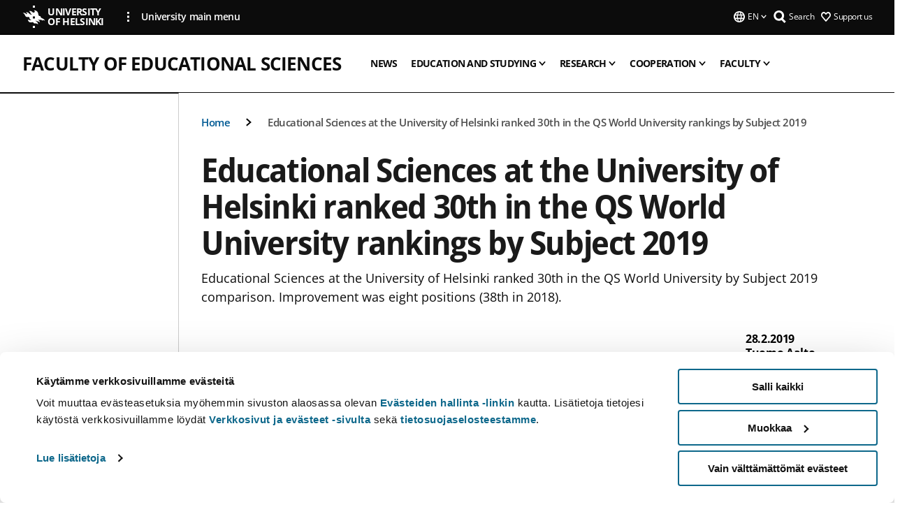

--- FILE ---
content_type: text/html; charset=UTF-8
request_url: https://www.helsinki.fi/en/faculty-educational-sciences/news/news-and-articles/educational-sciences-university-helsinki-ranked-30th-qs-world-university-rankings-subject-2019
body_size: 15020
content:

<!DOCTYPE html>
<html lang="en" dir="ltr" prefix="og: https://ogp.me/ns#">
<head>
  <style>
    /* Hide Cookiebot branding as soon as page loads */
    #CybotCookiebotDialogHeader,
    #CybotCookiebotDialog.CybotEdge #CybotCookiebotDialogHeader {display: none !important;}
  </style>
  <script type="text/javascript" data-cookieconsent="ignore">
    window.dataLayer = window.dataLayer || [];
    function gtag() {
        dataLayer.push(arguments);
    }
    gtag("consent", "default", {
        ad_personalization: "denied",
        ad_storage: "denied",
        ad_user_data: "denied",
        analytics_storage: "denied",
        functionality_storage: "denied",
        personalization_storage: "denied",
        security_storage: "granted",
        wait_for_update: 500
    });
    gtag("set", "ads_data_redaction", true);
    gtag("set", "url_passthrough", true);
  </script>
  
      
  
  <meta charset="utf-8" />
<meta name="description" content="Educational Sciences at the University of Helsinki ranked 30th in the QS World University by Subject 2019 comparison. Improvement was eight positions (38th in 2018)." />
<link rel="canonical" href="https://www.helsinki.fi/en/faculty-educational-sciences/news/news-and-articles/educational-sciences-university-helsinki-ranked-30th-qs-world-university-rankings-subject-2019" />
<meta property="og:site_name" content="University of Helsinki" />
<meta property="og:type" content="article" />
<meta property="og:url" content="https://www.helsinki.fi/en/faculty-educational-sciences/news/news-and-articles/educational-sciences-university-helsinki-ranked-30th-qs-world-university-rankings-subject-2019" />
<meta property="og:title" content="Educational Sciences at the University of Helsinki ranked 30th in the QS World University rankings by Subject 2019 | Faculty of Educational Sciences | University of Helsinki" />
<meta property="og:description" content="Educational Sciences at the University of Helsinki ranked 30th in the QS World University by Subject 2019 comparison. Improvement was eight positions (38th in 2018)." />
<meta property="og:image" content="https://www.helsinki.fi/assets/drupal/s3fs-public/styles/og_images/public/migrated-group-news/133324-qs-world-univrsity-rankings.jpg?itok=y1dzX9kC" />
<meta name="twitter:card" content="summary_large_image" />
<meta name="twitter:title" content="Educational Sciences at the University of Helsinki ranked 30th in the QS World University rankings by Subject 2019 | Faculty of Educational Sciences | University of Helsinki" />
<meta name="twitter:description" content="Educational Sciences at the University of Helsinki ranked 30th in the QS World University by Subject 2019 comparison. Improvement was eight positions (38th in 2018)." />
<meta name="twitter:image" content="https://www.helsinki.fi/assets/drupal/s3fs-public/styles/og_images/public/migrated-group-news/133324-qs-world-univrsity-rankings.jpg?itok=y1dzX9kC" />
<meta name="Generator" content="Drupal 10 (https://www.drupal.org)" />
<meta name="MobileOptimized" content="width" />
<meta name="HandheldFriendly" content="true" />
<meta name="viewport" content="width=device-width, initial-scale=1.0" />
<script type="application/ld+json">{
    "@context": "https://schema.org",
    "@graph": [
        {
            "@type": "NewsArticle",
            "@id": "13137",
            "name": "Educational Sciences at the University of Helsinki ranked 30th in the QS World University rankings by Subject 2019",
            "headline": "Educational Sciences at the University of Helsinki ranked 30th in the QS World University rankings by Subject 2019",
            "description": "Educational Sciences at the University of Helsinki ranked 30th in the QS World University by Subject 2019 comparison. Improvement was eight positions (38th in 2018).",
            "about": "Education",
            "image": {
                "@type": "ImageObject",
                "url": "https://www.helsinki.fi/assets/drupal/s3fs-public/styles/og_images/public/migrated-group-news/133324-qs-world-univrsity-rankings.jpg?itok=y1dzX9kC"
            },
            "datePublished": "2019-02-28T15:58:15+0200",
            "isAccessibleForFree": "True",
            "dateModified": "2019-03-26T13:36:43+0200",
            "author": {
                "@type": "Person",
                "name": "Tuomo Aalto"
            },
            "publisher": {
                "@type": "Organization",
                "@id": "https://www.helsinki.fi",
                "name": "University of Helsinki",
                "url": "https://www.helsinki.fi"
            },
            "mainEntityOfPage": "https://www.helsinki.fi/en/faculty-educational-sciences/news/news-and-articles/educational-sciences-university-helsinki-ranked-30th-qs-world-university-rankings-subject-2019"
        }
    ]
}</script>
<script id="Cookiebot" src="https://consent.cookiebot.com/uc.js" data-cbid="e422c4ee-0ebe-400c-b22b-9c74b6faeac3" async fetchpriority="high"></script>
<meta name="NewsItemId" content="13137" />
<script type="application/ld+json">{
    "@context": "https://schema.org",
    "@type": "BreadcrumbList",
    "itemListElement": [
        {
            "@type": "ListItem",
            "position": 1,
            "name": "Home",
            "item": "https://www.helsinki.fi/en"
        },
        {
            "@type": "ListItem",
            "position": 2,
            "name": "Faculty of Educational Sciences",
            "item": "https://www.helsinki.fi/en/faculty-educational-sciences"
        }
    ]
}</script>
<link rel="icon" href="/themes/custom/helsingin_yliopisto/favicon.ico" type="image/vnd.microsoft.icon" />
<link rel="alternate" hreflang="fi" href="https://www.helsinki.fi/fi/kasvatustieteellinen-tiedekunta/ajankohtaista/uutiset-ja-verkkojutut/kasvatustieteet-30-sijalla-qs-world-university-yliopistorankingissa" />
<link rel="alternate" hreflang="en" href="https://www.helsinki.fi/en/faculty-educational-sciences/news/news-and-articles/educational-sciences-university-helsinki-ranked-30th-qs-world-university-rankings-subject-2019" />
<link rel="preload" href="https://www.helsinki.fi/assets/drupal/s3fs-public/styles/16_10_s/public/migrated-group-news/133324-qs-world-univrsity-rankings.jpg.webp?itok=rA9HjgIC" as="image" fetchpriority="high" />
<link rel="modulepreload" href="/themes/custom/helsingin_yliopisto/dist/hudslib-0.9.6/esm/globalScript-3f479486.js" as="script" crossorigin fetchpriority="high" />
<link rel="modulepreload" href="/themes/custom/helsingin_yliopisto/dist/hudslib-0.9.6/esm/huds-lib.js" as="script" crossorigin fetchpriority="high" />
<link rel="modulepreload" href="/themes/custom/helsingin_yliopisto/dist/hudslib-0.9.6/esm/hy-box.entry.js" as="script" crossorigin fetchpriority="high" />
<link rel="modulepreload" href="/themes/custom/helsingin_yliopisto/dist/hudslib-0.9.6/esm/hy-breadcrumbs_15.entry.js" as="script" crossorigin fetchpriority="high" />
<link rel="modulepreload" href="/themes/custom/helsingin_yliopisto/dist/hudslib-0.9.6/esm/hy-icon-caret-down.entry.js" as="script" crossorigin fetchpriority="high" />
<link rel="modulepreload" href="/themes/custom/helsingin_yliopisto/dist/hudslib-0.9.6/esm/hy-icon-caret-left.entry.js" as="script" crossorigin fetchpriority="high" />
<link rel="modulepreload" href="/themes/custom/helsingin_yliopisto/dist/hudslib-0.9.6/esm/hy-icon-caret-right.entry.js" as="script" crossorigin fetchpriority="high" />
<link rel="modulepreload" href="/themes/custom/helsingin_yliopisto/dist/hudslib-0.9.6/esm/hy-icon-caret-up.entry.js" as="script" crossorigin fetchpriority="high" />
<link rel="modulepreload" href="/themes/custom/helsingin_yliopisto/dist/hudslib-0.9.6/esm/hy-icon-globe.entry.js" as="script" crossorigin fetchpriority="high" />
<link rel="modulepreload" href="/themes/custom/helsingin_yliopisto/dist/hudslib-0.9.6/esm/hy-icon-heart-support.entry.js" as="script" crossorigin fetchpriority="high" />
<link rel="modulepreload" href="/themes/custom/helsingin_yliopisto/dist/hudslib-0.9.6/esm/hy-icon-hy-logo.entry.js" as="script" crossorigin fetchpriority="high" />
<link rel="modulepreload" href="/themes/custom/helsingin_yliopisto/dist/hudslib-0.9.6/esm/hy-icon-search.entry.js" as="script" crossorigin fetchpriority="high" />
<link rel="modulepreload" href="/themes/custom/helsingin_yliopisto/dist/hudslib-0.9.6/esm/hy-image.entry.js" as="script" crossorigin fetchpriority="high" />
<link rel="modulepreload" href="/themes/custom/helsingin_yliopisto/dist/hudslib-0.9.6/esm/hy-main.entry.js" as="script" crossorigin fetchpriority="high" />
<link rel="modulepreload" href="/themes/custom/helsingin_yliopisto/dist/hudslib-0.9.6/esm/index-2ffe17c9.js" as="script" crossorigin fetchpriority="high" />
<link rel="modulepreload" href="/themes/custom/helsingin_yliopisto/dist/hudslib-0.9.6/esm/utils-1e7f5184.js" as="script" crossorigin fetchpriority="high" />
<link rel="preload" href="/themes/custom/helsingin_yliopisto/dist/hudslib/fonts/Open-Sans-600/Open-Sans-600.woff2" as="font" crossorigin fetchpriority="high" />
<link rel="preload" href="/themes/custom/helsingin_yliopisto/dist/hudslib/fonts/Open-Sans-regular/Open-Sans-regular.woff2" as="font" crossorigin fetchpriority="high" />

  <title>Educational Sciences at the University of Helsinki ranked 30th in the QS World University rankings by Subject 2019 | Faculty of Educational Sciences | University of Helsinki</title>
  <link rel="stylesheet" media="all" href="/sites/default/files/css/css_Eb-p1Ne2Z0e6_VRq7WPLUItdT5uudhVKc-FPOGqz_SA.css?delta=0&amp;language=en&amp;theme=helsingin_yliopisto&amp;include=eJyNjVEKAyEMRC-01iNJXFMNpCpO3LK3r9CPUlhKv4YZHm8im_EIaLuQBhQaUnOI06xVeNipq2-FFSulhtVbF1jziSG5OpwwfjiVeEllbZHU_RLN4r5cf0Hu3qrhEj0kcett2Po9hJ9uB7ZOg_KgXuDTmJ309llus_YZVVA4bW-9jwR-AZUzcYc" />
<link rel="stylesheet" media="all" href="/sites/default/files/css/css_VXKvNx9KHusFoR9cDy2zR45Z_QZ7HfXoShmJNvakuyM.css?delta=1&amp;language=en&amp;theme=helsingin_yliopisto&amp;include=eJyNjVEKAyEMRC-01iNJXFMNpCpO3LK3r9CPUlhKv4YZHm8im_EIaLuQBhQaUnOI06xVeNipq2-FFSulhtVbF1jziSG5OpwwfjiVeEllbZHU_RLN4r5cf0Hu3qrhEj0kcett2Po9hJ9uB7ZOg_KgXuDTmJ309llus_YZVVA4bW-9jwR-AZUzcYc" />

  <script src="/themes/custom/helsingin_yliopisto/dist/hudslib-0.9.6/esm/huds-lib.js?v=0.9.6" type="module" defer fetchpriority="high"></script>
<script src="/themes/custom/helsingin_yliopisto/dist/hudslib-0.9.6/huds-lib/huds-lib.esm.js?v=0.9.6" nomodule defer></script>
<script src="/themes/custom/helsingin_yliopisto/dist/uhds-1.0.1/component-library/component-library.esm.js?v=1.0.1" type="module" defer fetchpriority="high"></script>


  <link rel="preconnect" href="//customer.cludo.com"/>
  <link rel="preconnect" href="//consent.cookiebot.com"/>
  <link rel="dns-prefetch" href="//siteimproveanalytics.com"/>
  <link rel="dns-prefetch" href="//d2oarllo6tn86.cloudfront.net" />
  <link rel="dns-prefetch" href="//connect.facebook.net" />

  <link rel="preload" href="https://customer.cludo.com/assets/2594/11998/cludo-search.min.css" as="style" onload="this.onload=null;this.rel='stylesheet'">
  <noscript><link rel="stylesheet" href="https://customer.cludo.com/assets/2594/11998/cludo-search.min.css"></noscript>

  
        <style>
    html :not(:defined){visibility:hidden}html.prerendered :not(:defined){visibility:visible}.visually-hidden{position:absolute!important;overflow:hidden;clip:rect(1px,1px,1px,1px);width:1px;height:1px;word-wrap:normal}
  </style>
</head>
<body class="ct--news is-group-page">
  <!-- Google Tag Manager (noscript) -->
  <noscript><iframe src="https://www.googletagmanager.com/ns.html?id=GTM-5PMSGQ"
  height="0" width="0" style="display:none;visibility:hidden"></iframe></noscript>
  <!-- End Google Tag Manager (noscript) -->

    <ds-store ds-language="en"></ds-store>

    <a href="#main-content" class="visually-hidden focusable">
      Skip to main content
  </a>
  
    <div class="dialog-off-canvas-main-canvas" data-off-canvas-main-canvas>
    
<div class="layout-container">

  

  <header role="banner">
    
  <div class="hy-region--header">
    
              
                              
                                                                                  
        
                
                                                                                                                  
                                                                                                
                                                                                                
                                                                                                
                                                                                                
                              
                                                                                  
        
                
                                                                                                                  
                                                                                                
                                                                                                
                                                                                                
                              
                                                                                  
        
                
                                                                                                                  
                                                                                                
                                                                                                
                                                                                                
                              
                                                                                  
        
                
                                                                                                                  
                                                                                                
                                                                                                
                                                                                                
                                                                                                
                              
                                                                                  
        
                
                  
                                                                                                          
                                                                                        
                                                                                        
                                                                                        
                                                                                        
                                                                                        
                      
            <hy-site-header
      is-group="true"
      is-luomus-group = "false"
      is-beta-group = "false"
      group-type = "faculty_menu"
      group-logo-url=""
      research-group-label = "Research Group"
      site-label="University of Helsinki"
      site-url="/en"
      logo-label="Faculty of Educational Sciences"
      logo-url="/en/faculty-educational-sciences"
      menu-label="Menu"
      menu-label-close="Close"
      data-menu-language="[{&quot;langCode&quot;:&quot;fi&quot;,&quot;abbr&quot;:&quot;SUOMI&quot;,&quot;label&quot;:&quot;SUOMI (FI)&quot;,&quot;isActive&quot;:false,&quot;url&quot;:&quot;\/fi\/kasvatustieteellinen-tiedekunta\/ajankohtaista\/uutiset-ja-verkkojutut\/kasvatustieteet-30-sijalla-qs-world-university-yliopistorankingissa&quot;},{&quot;langCode&quot;:&quot;sv&quot;,&quot;abbr&quot;:&quot;SVENSKA&quot;,&quot;label&quot;:&quot;SVENSKA (SV)&quot;,&quot;isActive&quot;:false,&quot;isDisabled&quot;:true},{&quot;langCode&quot;:&quot;en&quot;,&quot;abbr&quot;:&quot;ENGLISH&quot;,&quot;label&quot;:&quot;ENGLISH (EN)&quot;,&quot;isActive&quot;:true,&quot;url&quot;:&quot;\/en\/faculty-educational-sciences\/news\/news-and-articles\/educational-sciences-university-helsinki-ranked-30th-qs-world-university-rankings-subject-2019&quot;}]"
      data-menu-donate="[{&quot;label&quot;:&quot;Support us&quot;,&quot;url&quot;:&quot;https:\/\/www.helsinki.fi\/en\/innovations-and-cooperation\/support-us&quot;}]"
      data-site-header-labels="{&quot;menu_labels&quot;:{&quot;open&quot;:&quot;Open mobile menu&quot;,&quot;close&quot;:&quot;Close mobile menu&quot;,&quot;expand&quot;:&quot;Expand submenu&quot;,&quot;return&quot;:&quot;Return to previous level&quot;,&quot;home&quot;:&quot;Home&quot;,&quot;main&quot;:&quot;Main menu&quot;,&quot;front_page&quot;:&quot;Front page&quot;},&quot;search_labels&quot;:{&quot;label&quot;:&quot;Search&quot;,&quot;open&quot;:&quot;Open search form&quot;,&quot;close&quot;:&quot;Close search form&quot;},&quot;language_labels&quot;:{&quot;open&quot;:&quot;Open language menu&quot;,&quot;close&quot;:&quot;Close language menu&quot;},&quot;group_pages&quot;:{&quot;university_main_menu&quot;:&quot;University main menu&quot;,&quot;university_home_page&quot;:&quot;University main home page&quot;,&quot;university_front_page&quot;:&quot;University main home page&quot;}}"
      data-site-search-labels="{&quot;search_description&quot;:&quot;web pages, study options, people, research groups, etc\u2026&quot;,&quot;search_placeholder&quot;:&quot;What do you want to find\u2026&quot;,&quot;search_label&quot;:&quot;Search&quot;,&quot;search_close_label&quot;:&quot;Exit search&quot;,&quot;search_tools_label&quot;:&quot;Special Search tools&quot;}"
      data-search-tools="null"
      data-main-menu-links="[{&quot;menuLinkId&quot;:&quot;0bda75ab91f8bad1d33de860414b7b17&quot;,&quot;isActive&quot;:&quot;false&quot;,&quot;isExternal&quot;:false,&quot;label&quot;:&quot;News&quot;,&quot;url&quot;:&quot;\/en\/news&quot;,&quot;description&quot;:&quot;&quot;,&quot;closeButtonTitle&quot;:&quot;Close&quot;},{&quot;menuLinkId&quot;:&quot;494b9cd4d0873b762b7d39cf4e3ea594&quot;,&quot;isActive&quot;:&quot;false&quot;,&quot;isExternal&quot;:false,&quot;label&quot;:&quot;Admissions and education&quot;,&quot;url&quot;:&quot;\/en\/admissions-and-education&quot;,&quot;description&quot;:&quot;&quot;,&quot;closeButtonTitle&quot;:&quot;Close&quot;},{&quot;menuLinkId&quot;:&quot;f3c91fca09455013c086123615d3e477&quot;,&quot;isActive&quot;:&quot;false&quot;,&quot;isExternal&quot;:false,&quot;label&quot;:&quot;Research&quot;,&quot;url&quot;:&quot;\/en\/research&quot;,&quot;description&quot;:&quot;&quot;,&quot;closeButtonTitle&quot;:&quot;Close&quot;},{&quot;menuLinkId&quot;:&quot;e8a187c7892f2b029d9a30c646778047&quot;,&quot;isActive&quot;:&quot;false&quot;,&quot;isExternal&quot;:false,&quot;label&quot;:&quot;Innovations and cooperation&quot;,&quot;url&quot;:&quot;\/en\/innovations-and-cooperation&quot;,&quot;description&quot;:&quot;&quot;,&quot;closeButtonTitle&quot;:&quot;Close&quot;},{&quot;menuLinkId&quot;:&quot;9a1297e0af8490e7d111de27a809a650&quot;,&quot;isActive&quot;:&quot;false&quot;,&quot;isExternal&quot;:false,&quot;label&quot;:&quot;About us&quot;,&quot;url&quot;:&quot;\/en\/about-us&quot;,&quot;description&quot;:&quot;&quot;,&quot;closeButtonTitle&quot;:&quot;Close&quot;},{&quot;menuLinkId&quot;:&quot;a4e28b83b9a8708b86458c720e8dfc1b&quot;,&quot;isActive&quot;:&quot;false&quot;,&quot;isExternal&quot;:false,&quot;label&quot;:&quot;Faculties and units&quot;,&quot;url&quot;:&quot;\/en\/faculties-and-units&quot;,&quot;description&quot;:&quot;&quot;,&quot;closeButtonTitle&quot;:&quot;Close&quot;}]"
    >
      <nav
        role="navigation"
        class="hy-site-header__menu-desktop is-group is-dropdown js-hy-desktop-navigation"
        slot="menu"
        is-group="true"
        is-dropdown="true"
      >
                                  <ul class="hy-desktop-menu hy-menu">
                                            <li
            class='hy-desktop-menu__item'
          >
            <a
                            href="/en/faculty-educational-sciences/news-archive"
              target=_self
              class='hy-desktop-menu__button'
              menu-link-id="fd036c551f348c07df3af48ac23420d8"
              aria-haspopup="menu"
            >
                              <span class="label">News</span>
                          </a>
          </li>
                                    <li class="hy-desktop-menu__item">
            <button
              tabindex="0"
              type="button"
              class="hy-desktop-menu__button"
              data-link-id="d8069e033853ac02ef75b3939f770e25"
              aria-expanded="false"

            >
              <span>Education and studying</span>
              <hy-icon icon='hy-icon-caret-down' size=32 />
            </button>
            <section class="hy-desktop-menu__panel is-dropdown" aria-hidden="true">
              <div class="hy-desktop-menu__panel-container">
                <div class="hy-desktop-menu__panel-menu">
                  <div class="hy-desktop-menu__panel-header">
                    <hy-icon icon='hy-icon-arrow-right' size=24></hy-icon>
                    <a  href="/en/faculty-educational-sciences/education-and-studying" data-menu-link-id="d8069e033853ac02ef75b3939f770e25">
                      Education and studying
                    </a>
                                      </div>
                                    <div class="hy-desktop-menu__panel-content ">
                    <ul class='hy-desktop-menu__panel-links hy-desktop-menu__panel-links--menu' menu-link-id=d8069e033853ac02ef75b3939f770e25>
                                                <li class="hy-desktop-menu__panel-links-item">
                                                        <a class="hy-desktop-menu__panel-link" href=/en/faculty-educational-sciences/education-and-studying/degree-programmes target=_self>
                              <hy-icon icon='hy-icon-caret-right' size=10></hy-icon>
                              <span>
                                Degree programmes
                                                              </span>
                            </a>
                          </li>
                                                <li class="hy-desktop-menu__panel-links-item">
                                                        <a class="hy-desktop-menu__panel-link" href=/en/faculty-educational-sciences/education-and-studying/non-degree-programmes-and-studies target=_self>
                              <hy-icon icon='hy-icon-caret-right' size=10></hy-icon>
                              <span>
                                Non-degree programmes and studies
                                                              </span>
                            </a>
                          </li>
                                                <li class="hy-desktop-menu__panel-links-item">
                                                        <a class="hy-desktop-menu__panel-link" href=/en/faculty-educational-sciences/education-and-studying/teaching target=_self>
                              <hy-icon icon='hy-icon-caret-right' size=10></hy-icon>
                              <span>
                                Teaching
                                                              </span>
                            </a>
                          </li>
                                                <li class="hy-desktop-menu__panel-links-item">
                                                        <a class="hy-desktop-menu__panel-link" href=/en/faculty-educational-sciences/education-and-studying/studying-and-student-life target=_self>
                              <hy-icon icon='hy-icon-caret-right' size=10></hy-icon>
                              <span>
                                Studying and student life
                                                              </span>
                            </a>
                          </li>
                                                <li class="hy-desktop-menu__panel-links-item">
                                                        <a class="hy-desktop-menu__panel-link" href=/en/faculty-educational-sciences/education-and-studying/aptitude-test-teachers target=_self>
                              <hy-icon icon='hy-icon-caret-right' size=10></hy-icon>
                              <span>
                                Aptitude test for teachers
                                                              </span>
                            </a>
                          </li>
                                          </ul>
                  </div>
                </div>
              </div>
            </section>
          </li>
                                    <li class="hy-desktop-menu__item">
            <button
              tabindex="0"
              type="button"
              class="hy-desktop-menu__button"
              data-link-id="65f67a2ff820f0850b8fe52151ef0110"
              aria-expanded="false"

            >
              <span>Research</span>
              <hy-icon icon='hy-icon-caret-down' size=32 />
            </button>
            <section class="hy-desktop-menu__panel is-dropdown" aria-hidden="true">
              <div class="hy-desktop-menu__panel-container">
                <div class="hy-desktop-menu__panel-menu">
                  <div class="hy-desktop-menu__panel-header">
                    <hy-icon icon='hy-icon-arrow-right' size=24></hy-icon>
                    <a  href="/en/faculty-educational-sciences/research" data-menu-link-id="65f67a2ff820f0850b8fe52151ef0110">
                      Research
                    </a>
                                      </div>
                                    <div class="hy-desktop-menu__panel-content ">
                    <ul class='hy-desktop-menu__panel-links hy-desktop-menu__panel-links--menu' menu-link-id=65f67a2ff820f0850b8fe52151ef0110>
                                                <li class="hy-desktop-menu__panel-links-item">
                                                        <a class="hy-desktop-menu__panel-link" href=/en/faculty-educational-sciences/research/researchers-and-research-communities target=_self>
                              <hy-icon icon='hy-icon-caret-right' size=10></hy-icon>
                              <span>
                                Researchers and research communities
                                                              </span>
                            </a>
                          </li>
                                                <li class="hy-desktop-menu__panel-links-item">
                                                        <a class="hy-desktop-menu__panel-link" href=/en/faculty-educational-sciences/research/research-quality target=_self>
                              <hy-icon icon='hy-icon-caret-right' size=10></hy-icon>
                              <span>
                                Research quality
                                                              </span>
                            </a>
                          </li>
                                                <li class="hy-desktop-menu__panel-links-item">
                                                        <a class="hy-desktop-menu__panel-link" href=/en/faculty-educational-sciences/research/doctoral-education target=_self>
                              <hy-icon icon='hy-icon-caret-right' size=10></hy-icon>
                              <span>
                                Doctoral education
                                                              </span>
                            </a>
                          </li>
                                                <li class="hy-desktop-menu__panel-links-item">
                                                        <a class="hy-desktop-menu__panel-link" href=/en/faculty-educational-sciences/research/apply-title-docent target=_self>
                              <hy-icon icon='hy-icon-caret-right' size=10></hy-icon>
                              <span>
                                Apply for the title of docent
                                                              </span>
                            </a>
                          </li>
                                          </ul>
                  </div>
                </div>
              </div>
            </section>
          </li>
                                    <li class="hy-desktop-menu__item">
            <button
              tabindex="0"
              type="button"
              class="hy-desktop-menu__button"
              data-link-id="6021553eb7c8cbab6ff2e1af3cecb31d"
              aria-expanded="false"

            >
              <span>Cooperation</span>
              <hy-icon icon='hy-icon-caret-down' size=32 />
            </button>
            <section class="hy-desktop-menu__panel is-dropdown" aria-hidden="true">
              <div class="hy-desktop-menu__panel-container">
                <div class="hy-desktop-menu__panel-menu">
                  <div class="hy-desktop-menu__panel-header">
                    <hy-icon icon='hy-icon-arrow-right' size=24></hy-icon>
                    <a  href="/en/faculty-educational-sciences/cooperation" data-menu-link-id="6021553eb7c8cbab6ff2e1af3cecb31d">
                      Cooperation
                    </a>
                                      </div>
                                    <div class="hy-desktop-menu__panel-content ">
                    <ul class='hy-desktop-menu__panel-links hy-desktop-menu__panel-links--menu' menu-link-id=6021553eb7c8cbab6ff2e1af3cecb31d>
                                                <li class="hy-desktop-menu__panel-links-item">
                                                        <a class="hy-desktop-menu__panel-link" href=/en/faculty-educational-sciences/cooperation/international-cooperation target=_self>
                              <hy-icon icon='hy-icon-caret-right' size=10></hy-icon>
                              <span>
                                International cooperation
                                                              </span>
                            </a>
                          </li>
                                                <li class="hy-desktop-menu__panel-links-item">
                                                        <a class="hy-desktop-menu__panel-link" href=/en/faculty-educational-sciences/cooperation/cooperation-between-educational-institutions target=_self>
                              <hy-icon icon='hy-icon-caret-right' size=10></hy-icon>
                              <span>
                                Cooperation between educational institutions
                                                              </span>
                            </a>
                          </li>
                                                <li class="hy-desktop-menu__panel-links-item">
                                                        <a class="hy-desktop-menu__panel-link" href=/en/faculty-educational-sciences/cooperation/alumni-activities target=_self>
                              <hy-icon icon='hy-icon-caret-right' size=10></hy-icon>
                              <span>
                                Alumni activities
                                                              </span>
                            </a>
                          </li>
                                                <li class="hy-desktop-menu__panel-links-item">
                                                        <a class="hy-desktop-menu__panel-link" href=/en/faculty-educational-sciences/cooperation/support-us target=_self>
                              <hy-icon icon='hy-icon-caret-right' size=10></hy-icon>
                              <span>
                                Support us
                                                              </span>
                            </a>
                          </li>
                                          </ul>
                  </div>
                </div>
              </div>
            </section>
          </li>
                                    <li class="hy-desktop-menu__item">
            <button
              tabindex="0"
              type="button"
              class="hy-desktop-menu__button"
              data-link-id="b96b9922353f983be9fafe4022f8e10b"
              aria-expanded="false"

            >
              <span>Faculty</span>
              <hy-icon icon='hy-icon-caret-down' size=32 />
            </button>
            <section class="hy-desktop-menu__panel is-dropdown" aria-hidden="true">
              <div class="hy-desktop-menu__panel-container">
                <div class="hy-desktop-menu__panel-menu">
                  <div class="hy-desktop-menu__panel-header">
                    <hy-icon icon='hy-icon-arrow-right' size=24></hy-icon>
                    <a  href="/en/faculty-educational-sciences/faculty" data-menu-link-id="b96b9922353f983be9fafe4022f8e10b">
                      Faculty
                    </a>
                                      </div>
                                    <div class="hy-desktop-menu__panel-content ">
                    <ul class='hy-desktop-menu__panel-links hy-desktop-menu__panel-links--menu' menu-link-id=b96b9922353f983be9fafe4022f8e10b>
                                                <li class="hy-desktop-menu__panel-links-item">
                                                        <a class="hy-desktop-menu__panel-link" href=/en/faculty-educational-sciences/faculty/contact-details target=_self>
                              <hy-icon icon='hy-icon-caret-right' size=10></hy-icon>
                              <span>
                                Contact details
                                                              </span>
                            </a>
                          </li>
                                                <li class="hy-desktop-menu__panel-links-item">
                                                        <a class="hy-desktop-menu__panel-link" href=/en/faculty-educational-sciences/faculty/faculty-staff target=_self>
                              <hy-icon icon='hy-icon-caret-right' size=10></hy-icon>
                              <span>
                                Faculty staff
                                                              </span>
                            </a>
                          </li>
                                                <li class="hy-desktop-menu__panel-links-item">
                                                        <a class="hy-desktop-menu__panel-link" href=/en/faculty-educational-sciences/faculty/department-education target=_self>
                              <hy-icon icon='hy-icon-caret-right' size=10></hy-icon>
                              <span>
                                Department of Education
                                                              </span>
                            </a>
                          </li>
                                                <li class="hy-desktop-menu__panel-links-item">
                                                        <a class="hy-desktop-menu__panel-link" href=/en/faculty-educational-sciences/faculty/training-schools target=_self>
                              <hy-icon icon='hy-icon-caret-right' size=10></hy-icon>
                              <span>
                                Training schools
                                                              </span>
                            </a>
                          </li>
                                                <li class="hy-desktop-menu__panel-links-item">
                                                        <a class="hy-desktop-menu__panel-link" href=/en/faculty-educational-sciences/faculty/work-us target=_self>
                              <hy-icon icon='hy-icon-caret-right' size=10></hy-icon>
                              <span>
                                Work with us
                                                              </span>
                            </a>
                          </li>
                                          </ul>
                  </div>
                </div>
              </div>
            </section>
          </li>
              
          </ul>
            </nav>
      <nav role='navigation' class="hy-mobile-menu js-hy-mobile-navigation is-hidden" slot="menu_mobile">
        <section class="hy-mobile-menu__header">
          <div id="menu-bc-container" class="hy-mobile-menu__breadcrumbs">
            <button
              aria-label="Return back to: Front page"
              class="hy-menu-mobile-breadcrumb is-hidden"
              data-home-label="Home"
              data-current-label="Home"
              data-main-nav-label="Main navigation"
              data-prev-level="0"
              data-front-url="/en"
            >
              <hy-icon icon='hy-icon-caret-left' class="is-hidden" size=10></hy-icon>
              <span class='hy-menu-mobile-breadcrumb__label'>Home</span>
            </button>
            <a
              aria-label="Return back to: Front page"
              class="hy-menu-mobile-breadcrumb__link"
              href="/en/faculty-educational-sciences"
            >
              <hy-icon icon='hy-icon-caret-left' class="is-hidden" size=10></hy-icon>
              <span class='hy-menu-mobile-breadcrumb__label'>Home</span>
            </a>
          </div>
          <button class="hy-mobile-menu__menu-close-button" aria-label="Close menu" disabled aria-hidden="true">
            <span>Close</span>
            <hy-icon icon='hy-icon-remove' size=16 />
          </button>
        </section>
        <section class="hy-mobile-menu__menu-container" data-mobile-menu="[{&quot;menu_link_id&quot;:&quot;b1d3d596-4203-4683-bb7c-a34ace8337e6&quot;,&quot;menu_parent_id&quot;:null,&quot;in_active_trail&quot;:false,&quot;menu_link_title&quot;:&quot;News&quot;,&quot;menu_link_uri&quot;:&quot;\/en\/faculty-educational-sciences\/news-archive&quot;,&quot;menu_link_level&quot;:1,&quot;menu_link_shortcuts&quot;:[]},{&quot;menu_link_id&quot;:&quot;97c2d5fa-cf34-400e-98b3-446db24ef834&quot;,&quot;menu_parent_id&quot;:null,&quot;in_active_trail&quot;:false,&quot;menu_link_title&quot;:&quot;Education and studying&quot;,&quot;menu_link_uri&quot;:&quot;\/en\/faculty-educational-sciences\/education-and-studying&quot;,&quot;menu_link_level&quot;:1,&quot;menu_link_shortcuts&quot;:[],&quot;menu_link_children&quot;:[{&quot;menu_link_id&quot;:&quot;9d630bd1-ed4e-461a-a01a-04980bebeb2c&quot;,&quot;menu_parent_id&quot;:&quot;97c2d5fa-cf34-400e-98b3-446db24ef834&quot;,&quot;in_active_trail&quot;:false,&quot;menu_link_title&quot;:&quot;Degree programmes&quot;,&quot;menu_link_uri&quot;:&quot;\/en\/faculty-educational-sciences\/education-and-studying\/degree-programmes&quot;,&quot;menu_link_level&quot;:2,&quot;menu_link_shortcuts&quot;:[]},{&quot;menu_link_id&quot;:&quot;ca6a6e3f-1509-4dde-b88b-6020766eb087&quot;,&quot;menu_parent_id&quot;:&quot;97c2d5fa-cf34-400e-98b3-446db24ef834&quot;,&quot;in_active_trail&quot;:false,&quot;menu_link_title&quot;:&quot;Non-degree programmes and studies&quot;,&quot;menu_link_uri&quot;:&quot;\/en\/faculty-educational-sciences\/education-and-studying\/non-degree-programmes-and-studies&quot;,&quot;menu_link_level&quot;:2,&quot;menu_link_shortcuts&quot;:[],&quot;menu_link_children&quot;:[{&quot;menu_link_id&quot;:&quot;c5b576a1-526b-4e70-9c54-8e3d77a3eb16&quot;,&quot;menu_parent_id&quot;:&quot;ca6a6e3f-1509-4dde-b88b-6020766eb087&quot;,&quot;in_active_trail&quot;:false,&quot;menu_link_title&quot;:&quot;Studies providing qualifications for the various teacher professions&quot;,&quot;menu_link_uri&quot;:&quot;\/en\/faculty-educational-sciences\/education-and-studying\/non-degree-programmes-and-studies\/studies-providing-eligibility-various-teacher-professions&quot;,&quot;menu_link_level&quot;:3,&quot;menu_link_shortcuts&quot;:[],&quot;menu_link_children&quot;:[{&quot;menu_link_id&quot;:&quot;46892bac-08b9-4635-8422-c46d5d4869e6&quot;,&quot;menu_parent_id&quot;:&quot;c5b576a1-526b-4e70-9c54-8e3d77a3eb16&quot;,&quot;in_active_trail&quot;:false,&quot;menu_link_title&quot;:&quot;Pedagogical studies arranged in English (STEP Programme)&quot;,&quot;menu_link_uri&quot;:&quot;\/en\/faculty-educational-sciences\/education-and-studying\/non-degree-programmes-and-studies\/studies-providing-qualifications-various-teacher-professions\/pedagogical-studies-arranged-english-step-programme&quot;,&quot;menu_link_level&quot;:4,&quot;menu_link_shortcuts&quot;:[]},{&quot;menu_link_id&quot;:&quot;9644e477-6836-4fa0-a2a2-c3907341d529&quot;,&quot;menu_parent_id&quot;:&quot;c5b576a1-526b-4e70-9c54-8e3d77a3eb16&quot;,&quot;in_active_trail&quot;:false,&quot;menu_link_title&quot;:&quot;Subject studies in University Pedagogy&quot;,&quot;menu_link_uri&quot;:&quot;\/en\/faculty-educational-sciences\/education-and-studying\/non-degree-programmes-and-studies\/studies-providing-qualifications-various-teacher-professions\/subject-studies-university-pedagogy&quot;,&quot;menu_link_level&quot;:4,&quot;menu_link_shortcuts&quot;:[]},{&quot;menu_link_id&quot;:&quot;d0fba520-aa9d-47c4-b414-35e810d4fe27&quot;,&quot;menu_parent_id&quot;:&quot;c5b576a1-526b-4e70-9c54-8e3d77a3eb16&quot;,&quot;in_active_trail&quot;:false,&quot;menu_link_title&quot;:&quot;Non-degree teacher qualification studies based on a decision on the recognition&quot;,&quot;menu_link_uri&quot;:&quot;\/en\/faculty-educational-sciences\/education-and-studying\/supplementary-studies\/studies-providing-qualifications-various-teacher-professions\/non-degree-teacher-qualification-studies-based-decision-recognition&quot;,&quot;menu_link_level&quot;:4,&quot;menu_link_shortcuts&quot;:[]}]},{&quot;menu_link_id&quot;:&quot;4695f0a4-7239-4eb7-8f5b-904560b2e814&quot;,&quot;menu_parent_id&quot;:&quot;ca6a6e3f-1509-4dde-b88b-6020766eb087&quot;,&quot;in_active_trail&quot;:false,&quot;menu_link_title&quot;:&quot;Language-Supported Basic Studies in Early Childhood Education&quot;,&quot;menu_link_uri&quot;:&quot;\/en\/faculty-educational-sciences\/education-and-studying\/studies-providing-professional-eligibility\/language-supported-basic-studies-early-childhood-education&quot;,&quot;menu_link_level&quot;:3,&quot;menu_link_shortcuts&quot;:[]}]},{&quot;menu_link_id&quot;:&quot;9f48e968-938c-4ab5-8f97-be0e03eb4577&quot;,&quot;menu_parent_id&quot;:&quot;97c2d5fa-cf34-400e-98b3-446db24ef834&quot;,&quot;in_active_trail&quot;:false,&quot;menu_link_title&quot;:&quot;Teaching&quot;,&quot;menu_link_uri&quot;:&quot;\/en\/faculty-educational-sciences\/education-and-studying\/teaching&quot;,&quot;menu_link_level&quot;:2,&quot;menu_link_shortcuts&quot;:[],&quot;menu_link_children&quot;:[{&quot;menu_link_id&quot;:&quot;b275d126-ba09-4d17-8c99-fb162a51d975&quot;,&quot;menu_parent_id&quot;:&quot;9f48e968-938c-4ab5-8f97-be0e03eb4577&quot;,&quot;in_active_trail&quot;:false,&quot;menu_link_title&quot;:&quot;Award-winning teachers&quot;,&quot;menu_link_uri&quot;:&quot;\/en\/faculty-educational-sciences\/education-and-studying\/teaching\/teachers-academy&quot;,&quot;menu_link_level&quot;:3,&quot;menu_link_shortcuts&quot;:[]}]},{&quot;menu_link_id&quot;:&quot;47cbbcdf-30ea-42c1-abb9-e21579c06edc&quot;,&quot;menu_parent_id&quot;:&quot;97c2d5fa-cf34-400e-98b3-446db24ef834&quot;,&quot;in_active_trail&quot;:false,&quot;menu_link_title&quot;:&quot;Studying and student life&quot;,&quot;menu_link_uri&quot;:&quot;\/en\/faculty-educational-sciences\/education-and-studying\/studying-and-student-life&quot;,&quot;menu_link_level&quot;:2,&quot;menu_link_shortcuts&quot;:[]},{&quot;menu_link_id&quot;:&quot;2b73a86b-f565-487e-b467-b7c9da22996c&quot;,&quot;menu_parent_id&quot;:&quot;97c2d5fa-cf34-400e-98b3-446db24ef834&quot;,&quot;in_active_trail&quot;:false,&quot;menu_link_title&quot;:&quot;Aptitude test for teachers&quot;,&quot;menu_link_uri&quot;:&quot;\/en\/faculty-educational-sciences\/education-and-studying\/aptitude-test-teachers&quot;,&quot;menu_link_level&quot;:2,&quot;menu_link_shortcuts&quot;:[]}]},{&quot;menu_link_id&quot;:&quot;8eb21bda-36c5-4fc7-881d-a6b0c66822f5&quot;,&quot;menu_parent_id&quot;:null,&quot;in_active_trail&quot;:false,&quot;menu_link_title&quot;:&quot;Research&quot;,&quot;menu_link_uri&quot;:&quot;\/en\/faculty-educational-sciences\/research&quot;,&quot;menu_link_level&quot;:1,&quot;menu_link_shortcuts&quot;:[],&quot;menu_link_children&quot;:[{&quot;menu_link_id&quot;:&quot;45499550-6faa-429f-9f80-1c588a3a521f&quot;,&quot;menu_parent_id&quot;:&quot;8eb21bda-36c5-4fc7-881d-a6b0c66822f5&quot;,&quot;in_active_trail&quot;:false,&quot;menu_link_title&quot;:&quot;Researchers and research communities&quot;,&quot;menu_link_uri&quot;:&quot;\/en\/faculty-educational-sciences\/research\/researchers-and-research-communities&quot;,&quot;menu_link_level&quot;:2,&quot;menu_link_shortcuts&quot;:[],&quot;menu_link_children&quot;:[{&quot;menu_link_id&quot;:&quot;67f3a7d6-3460-4ead-871c-968e62f6e6b8&quot;,&quot;menu_parent_id&quot;:&quot;45499550-6faa-429f-9f80-1c588a3a521f&quot;,&quot;in_active_trail&quot;:false,&quot;menu_link_title&quot;:&quot;Education and Society&quot;,&quot;menu_link_uri&quot;:&quot;\/en\/faculty-educational-sciences\/research\/researchers-and-research-communities\/education-and-society&quot;,&quot;menu_link_level&quot;:3,&quot;menu_link_shortcuts&quot;:[]},{&quot;menu_link_id&quot;:&quot;53d179b7-467d-4fa0-8620-7c24b9a1663e&quot;,&quot;menu_parent_id&quot;:&quot;45499550-6faa-429f-9f80-1c588a3a521f&quot;,&quot;in_active_trail&quot;:false,&quot;menu_link_title&quot;:&quot;Centre for Educational Assessment&quot;,&quot;menu_link_uri&quot;:&quot;\/en\/faculty-educational-sciences\/research\/researchers-and-research-communities\/centre-educational-assessment&quot;,&quot;menu_link_level&quot;:3,&quot;menu_link_shortcuts&quot;:[]},{&quot;menu_link_id&quot;:&quot;0eabf74e-c321-4a59-9ec0-4a418293ee39&quot;,&quot;menu_parent_id&quot;:&quot;45499550-6faa-429f-9f80-1c588a3a521f&quot;,&quot;in_active_trail&quot;:false,&quot;menu_link_title&quot;:&quot;Diversity, Multilingualism and Social Justice in Education&quot;,&quot;menu_link_uri&quot;:&quot;\/en\/faculty-educational-sciences\/research\/researchers-and-research-communities\/diversity-multilingualism-and-social-justice-education&quot;,&quot;menu_link_level&quot;:3,&quot;menu_link_shortcuts&quot;:[]},{&quot;menu_link_id&quot;:&quot;fe6fe86f-7685-4e52-a31a-8afae6d7fc01&quot;,&quot;menu_parent_id&quot;:&quot;45499550-6faa-429f-9f80-1c588a3a521f&quot;,&quot;in_active_trail&quot;:false,&quot;menu_link_title&quot;:&quot;Learning Research and Educational Psychology&quot;,&quot;menu_link_uri&quot;:&quot;\/en\/faculty-educational-sciences\/research\/researchers-and-research-communities\/learning-research-and-educational-psychology&quot;,&quot;menu_link_level&quot;:3,&quot;menu_link_shortcuts&quot;:[]},{&quot;menu_link_id&quot;:&quot;19003125-7919-4948-8f01-23179728eb55&quot;,&quot;menu_parent_id&quot;:&quot;45499550-6faa-429f-9f80-1c588a3a521f&quot;,&quot;in_active_trail&quot;:false,&quot;menu_link_title&quot;:&quot;Learning, Culture and Interventions&quot;,&quot;menu_link_uri&quot;:&quot;\/en\/faculty-educational-sciences\/research\/researchers-and-research-communities\/learning-culture-and-interventions&quot;,&quot;menu_link_level&quot;:3,&quot;menu_link_shortcuts&quot;:[]},{&quot;menu_link_id&quot;:&quot;11e6ef7e-1f4e-4b5d-84bc-d79031df2126&quot;,&quot;menu_parent_id&quot;:&quot;45499550-6faa-429f-9f80-1c588a3a521f&quot;,&quot;in_active_trail&quot;:false,&quot;menu_link_title&quot;:&quot;Education, Teaching and Teacher Education&quot;,&quot;menu_link_uri&quot;:&quot;\/en\/faculty-educational-sciences\/research\/researchers-and-research-communities\/education-teaching-and-teacher-education&quot;,&quot;menu_link_level&quot;:3,&quot;menu_link_shortcuts&quot;:[]},{&quot;menu_link_id&quot;:&quot;c0d4c80f-76a4-4040-84b3-c081bf8f4806&quot;,&quot;menu_parent_id&quot;:&quot;45499550-6faa-429f-9f80-1c588a3a521f&quot;,&quot;in_active_trail&quot;:false,&quot;menu_link_title&quot;:&quot;Helsinki Research Community of Special Educational Needs&quot;,&quot;menu_link_uri&quot;:&quot;\/en\/faculty-educational-sciences\/research\/researchers-and-research-communities\/helsinki-research-community-special-educational-needs&quot;,&quot;menu_link_level&quot;:3,&quot;menu_link_shortcuts&quot;:[]},{&quot;menu_link_id&quot;:&quot;2963fc5a-8ad8-4b91-9115-a75f7234f40f&quot;,&quot;menu_parent_id&quot;:&quot;45499550-6faa-429f-9f80-1c588a3a521f&quot;,&quot;in_active_trail&quot;:false,&quot;menu_link_title&quot;:&quot;Humanities and Social Sciences Education&quot;,&quot;menu_link_uri&quot;:&quot;\/en\/faculty-educational-sciences\/research\/researchers-and-research-communities\/humanities-and-social-sciences-education&quot;,&quot;menu_link_level&quot;:3,&quot;menu_link_shortcuts&quot;:[]},{&quot;menu_link_id&quot;:&quot;6e29eac4-f33d-4cbc-81b2-61cb01fc7ec7&quot;,&quot;menu_parent_id&quot;:&quot;45499550-6faa-429f-9f80-1c588a3a521f&quot;,&quot;in_active_trail&quot;:false,&quot;menu_link_title&quot;:&quot;Maker Culture, Design Learning and Technology&quot;,&quot;menu_link_uri&quot;:&quot;\/en\/faculty-educational-sciences\/research\/researchers-and-research-communities\/maker-culture-design-learning-and-technology&quot;,&quot;menu_link_level&quot;:3,&quot;menu_link_shortcuts&quot;:[]},{&quot;menu_link_id&quot;:&quot;4dadaa05-57dc-4f80-aaf6-fceb5675c6d2&quot;,&quot;menu_parent_id&quot;:&quot;45499550-6faa-429f-9f80-1c588a3a521f&quot;,&quot;in_active_trail&quot;:false,&quot;menu_link_title&quot;:&quot;Research groups&quot;,&quot;menu_link_uri&quot;:&quot;\/en\/faculty-educational-sciences\/research\/researchers-and-research-communities\/research-groups&quot;,&quot;menu_link_level&quot;:3,&quot;menu_link_shortcuts&quot;:[]}]},{&quot;menu_link_id&quot;:&quot;1f9d7874-b5a7-41f7-bb3a-0732df83996c&quot;,&quot;menu_parent_id&quot;:&quot;8eb21bda-36c5-4fc7-881d-a6b0c66822f5&quot;,&quot;in_active_trail&quot;:false,&quot;menu_link_title&quot;:&quot;Research quality&quot;,&quot;menu_link_uri&quot;:&quot;\/en\/faculty-educational-sciences\/research\/research-quality&quot;,&quot;menu_link_level&quot;:2,&quot;menu_link_shortcuts&quot;:[],&quot;menu_link_children&quot;:[{&quot;menu_link_id&quot;:&quot;b505468f-c860-44ef-af3a-dc578156b1bd&quot;,&quot;menu_parent_id&quot;:&quot;1f9d7874-b5a7-41f7-bb3a-0732df83996c&quot;,&quot;in_active_trail&quot;:false,&quot;menu_link_title&quot;:&quot;Education in university rankings&quot;,&quot;menu_link_uri&quot;:&quot;\/en\/faculty-educational-sciences\/research\/research-quality\/education-university-rankings&quot;,&quot;menu_link_level&quot;:3,&quot;menu_link_shortcuts&quot;:[]}]},{&quot;menu_link_id&quot;:&quot;8a298fe3-4414-4b36-a201-a2ecf1bc4d5d&quot;,&quot;menu_parent_id&quot;:&quot;8eb21bda-36c5-4fc7-881d-a6b0c66822f5&quot;,&quot;in_active_trail&quot;:false,&quot;menu_link_title&quot;:&quot;Doctoral education&quot;,&quot;menu_link_uri&quot;:&quot;\/en\/faculty-educational-sciences\/research\/doctoral-education&quot;,&quot;menu_link_level&quot;:2,&quot;menu_link_shortcuts&quot;:[],&quot;menu_link_children&quot;:[{&quot;menu_link_id&quot;:&quot;f678fe14-4ac4-4782-8c96-526672b25099&quot;,&quot;menu_parent_id&quot;:&quot;8a298fe3-4414-4b36-a201-a2ecf1bc4d5d&quot;,&quot;in_active_trail&quot;:false,&quot;menu_link_title&quot;:&quot;Doctoral dissertation&quot;,&quot;menu_link_uri&quot;:&quot;\/en\/faculty-educational-sciences\/research\/doctoral-education\/doctoral-thesis&quot;,&quot;menu_link_level&quot;:3,&quot;menu_link_shortcuts&quot;:[]}]},{&quot;menu_link_id&quot;:&quot;e13e6706-db75-4cc8-81ba-6c96245d0f77&quot;,&quot;menu_parent_id&quot;:&quot;8eb21bda-36c5-4fc7-881d-a6b0c66822f5&quot;,&quot;in_active_trail&quot;:false,&quot;menu_link_title&quot;:&quot;Apply for the title of docent&quot;,&quot;menu_link_uri&quot;:&quot;\/en\/faculty-educational-sciences\/research\/apply-title-docent&quot;,&quot;menu_link_level&quot;:2,&quot;menu_link_shortcuts&quot;:[]}]},{&quot;menu_link_id&quot;:&quot;dc181ad3-1b20-4a7e-8c7f-d34b87482a7e&quot;,&quot;menu_parent_id&quot;:null,&quot;in_active_trail&quot;:false,&quot;menu_link_title&quot;:&quot;Cooperation&quot;,&quot;menu_link_uri&quot;:&quot;\/en\/faculty-educational-sciences\/cooperation&quot;,&quot;menu_link_level&quot;:1,&quot;menu_link_shortcuts&quot;:[],&quot;menu_link_children&quot;:[{&quot;menu_link_id&quot;:&quot;821c1468-94d5-4095-b4f6-5b9adf3f2e82&quot;,&quot;menu_parent_id&quot;:&quot;dc181ad3-1b20-4a7e-8c7f-d34b87482a7e&quot;,&quot;in_active_trail&quot;:false,&quot;menu_link_title&quot;:&quot;International cooperation&quot;,&quot;menu_link_uri&quot;:&quot;\/en\/faculty-educational-sciences\/cooperation\/international-cooperation&quot;,&quot;menu_link_level&quot;:2,&quot;menu_link_shortcuts&quot;:[],&quot;menu_link_children&quot;:[{&quot;menu_link_id&quot;:&quot;2cd5e933-f97c-44df-9350-8f5114f299dd&quot;,&quot;menu_parent_id&quot;:&quot;821c1468-94d5-4095-b4f6-5b9adf3f2e82&quot;,&quot;in_active_trail&quot;:false,&quot;menu_link_title&quot;:&quot;International education projects and networks&quot;,&quot;menu_link_uri&quot;:&quot;\/en\/faculty-educational-sciences\/cooperation\/international-cooperation\/international-education-projects-and-networks&quot;,&quot;menu_link_level&quot;:3,&quot;menu_link_shortcuts&quot;:[]},{&quot;menu_link_id&quot;:&quot;73bed45f-4280-4ccd-b418-bc8894158735&quot;,&quot;menu_parent_id&quot;:&quot;821c1468-94d5-4095-b4f6-5b9adf3f2e82&quot;,&quot;in_active_trail&quot;:false,&quot;menu_link_title&quot;:&quot;Education export&quot;,&quot;menu_link_uri&quot;:&quot;\/en\/faculty-educational-sciences\/cooperation\/international-cooperation\/education-export&quot;,&quot;menu_link_level&quot;:3,&quot;menu_link_shortcuts&quot;:[]},{&quot;menu_link_id&quot;:&quot;86773a09-de6e-40ea-a2f0-98c7a4bd915e&quot;,&quot;menu_parent_id&quot;:&quot;821c1468-94d5-4095-b4f6-5b9adf3f2e82&quot;,&quot;in_active_trail&quot;:false,&quot;menu_link_title&quot;:&quot;International visits&quot;,&quot;menu_link_uri&quot;:&quot;\/en\/faculty-educational-sciences\/cooperation\/international-cooperation\/educational-visits-faculty&quot;,&quot;menu_link_level&quot;:3,&quot;menu_link_shortcuts&quot;:[]}]},{&quot;menu_link_id&quot;:&quot;cea365a5-2a69-4a4d-b186-ec7cb07ba3b8&quot;,&quot;menu_parent_id&quot;:&quot;dc181ad3-1b20-4a7e-8c7f-d34b87482a7e&quot;,&quot;in_active_trail&quot;:false,&quot;menu_link_title&quot;:&quot;Cooperation between educational institutions&quot;,&quot;menu_link_uri&quot;:&quot;\/en\/faculty-educational-sciences\/cooperation\/cooperation-between-educational-institutions&quot;,&quot;menu_link_level&quot;:2,&quot;menu_link_shortcuts&quot;:[]},{&quot;menu_link_id&quot;:&quot;0394b2de-6de6-47b5-aef4-509701c13b10&quot;,&quot;menu_parent_id&quot;:&quot;dc181ad3-1b20-4a7e-8c7f-d34b87482a7e&quot;,&quot;in_active_trail&quot;:false,&quot;menu_link_title&quot;:&quot;Alumni activities&quot;,&quot;menu_link_uri&quot;:&quot;\/en\/faculty-educational-sciences\/cooperation\/alumni-activities&quot;,&quot;menu_link_level&quot;:2,&quot;menu_link_shortcuts&quot;:[]},{&quot;menu_link_id&quot;:&quot;0263a2e5-2323-45ba-bbb3-901093622550&quot;,&quot;menu_parent_id&quot;:&quot;dc181ad3-1b20-4a7e-8c7f-d34b87482a7e&quot;,&quot;in_active_trail&quot;:false,&quot;menu_link_title&quot;:&quot;Support us&quot;,&quot;menu_link_uri&quot;:&quot;\/en\/faculty-educational-sciences\/cooperation\/support-us&quot;,&quot;menu_link_level&quot;:2,&quot;menu_link_shortcuts&quot;:[]}]},{&quot;menu_link_id&quot;:&quot;24a1caa9-cffe-46cb-bab6-578a8860bbcc&quot;,&quot;menu_parent_id&quot;:null,&quot;in_active_trail&quot;:false,&quot;menu_link_title&quot;:&quot;Faculty&quot;,&quot;menu_link_uri&quot;:&quot;\/en\/faculty-educational-sciences\/faculty&quot;,&quot;menu_link_level&quot;:1,&quot;menu_link_shortcuts&quot;:[],&quot;menu_link_children&quot;:[{&quot;menu_link_id&quot;:&quot;e42d97e2-4ec5-4965-a07d-196f4d61a644&quot;,&quot;menu_parent_id&quot;:&quot;24a1caa9-cffe-46cb-bab6-578a8860bbcc&quot;,&quot;in_active_trail&quot;:false,&quot;menu_link_title&quot;:&quot;Contact details&quot;,&quot;menu_link_uri&quot;:&quot;\/en\/faculty-educational-sciences\/faculty\/contact-details&quot;,&quot;menu_link_level&quot;:2,&quot;menu_link_shortcuts&quot;:[],&quot;menu_link_children&quot;:[{&quot;menu_link_id&quot;:&quot;cf0c17ea-7421-4e45-bf11-f0d3aff4fbf8&quot;,&quot;menu_parent_id&quot;:&quot;e42d97e2-4ec5-4965-a07d-196f4d61a644&quot;,&quot;in_active_trail&quot;:false,&quot;menu_link_title&quot;:&quot;Location and premises&quot;,&quot;menu_link_uri&quot;:&quot;\/en\/faculty-educational-sciences\/faculty\/contact-details\/location-and-premises&quot;,&quot;menu_link_level&quot;:3,&quot;menu_link_shortcuts&quot;:[]}]},{&quot;menu_link_id&quot;:&quot;caf8be87-1ab1-4277-a0ad-a69e57cdbbae&quot;,&quot;menu_parent_id&quot;:&quot;24a1caa9-cffe-46cb-bab6-578a8860bbcc&quot;,&quot;in_active_trail&quot;:false,&quot;menu_link_title&quot;:&quot;Faculty staff&quot;,&quot;menu_link_uri&quot;:&quot;\/en\/faculty-educational-sciences\/faculty\/faculty-staff&quot;,&quot;menu_link_level&quot;:2,&quot;menu_link_shortcuts&quot;:[]},{&quot;menu_link_id&quot;:&quot;b5c8990b-cddd-46c6-a196-3597ae72b223&quot;,&quot;menu_parent_id&quot;:&quot;24a1caa9-cffe-46cb-bab6-578a8860bbcc&quot;,&quot;in_active_trail&quot;:false,&quot;menu_link_title&quot;:&quot;Department of Education&quot;,&quot;menu_link_uri&quot;:&quot;\/en\/faculty-educational-sciences\/faculty\/department-education&quot;,&quot;menu_link_level&quot;:2,&quot;menu_link_shortcuts&quot;:[]},{&quot;menu_link_id&quot;:&quot;2d7ba46f-913e-4931-9f18-6f6994bdc3fd&quot;,&quot;menu_parent_id&quot;:&quot;24a1caa9-cffe-46cb-bab6-578a8860bbcc&quot;,&quot;in_active_trail&quot;:false,&quot;menu_link_title&quot;:&quot;Training schools&quot;,&quot;menu_link_uri&quot;:&quot;\/en\/faculty-educational-sciences\/faculty\/training-schools&quot;,&quot;menu_link_level&quot;:2,&quot;menu_link_shortcuts&quot;:[],&quot;menu_link_children&quot;:[{&quot;menu_link_id&quot;:&quot;a9075f8f-3bf8-4487-9a9d-6f3f6405dcd8&quot;,&quot;menu_parent_id&quot;:&quot;2d7ba46f-913e-4931-9f18-6f6994bdc3fd&quot;,&quot;in_active_trail&quot;:false,&quot;menu_link_title&quot;:&quot;Teacher training&quot;,&quot;menu_link_uri&quot;:&quot;\/en\/faculty-educational-sciences\/faculty\/training-schools\/teacher-training&quot;,&quot;menu_link_level&quot;:3,&quot;menu_link_shortcuts&quot;:[]},{&quot;menu_link_id&quot;:&quot;7ac10c8b-8da6-45c2-9c4a-45d92e51c4ad&quot;,&quot;menu_parent_id&quot;:&quot;2d7ba46f-913e-4931-9f18-6f6994bdc3fd&quot;,&quot;in_active_trail&quot;:false,&quot;menu_link_title&quot;:&quot;Research, experimentation and development activities&quot;,&quot;menu_link_uri&quot;:&quot;\/en\/faculty-educational-sciences\/faculty\/training-schools\/research-experimentation-and-development-activities&quot;,&quot;menu_link_level&quot;:3,&quot;menu_link_shortcuts&quot;:[]},{&quot;menu_link_id&quot;:&quot;d1ba6c5f-bb54-4fcc-84f5-0c77caf3fbe5&quot;,&quot;menu_parent_id&quot;:&quot;2d7ba46f-913e-4931-9f18-6f6994bdc3fd&quot;,&quot;in_active_trail&quot;:false,&quot;menu_link_title&quot;:&quot;Research permit&quot;,&quot;menu_link_uri&quot;:&quot;\/en\/faculty-educational-sciences\/faculty\/training-schools\/research-permit&quot;,&quot;menu_link_level&quot;:3,&quot;menu_link_shortcuts&quot;:[]},{&quot;menu_link_id&quot;:&quot;30e49046-264e-4522-beb9-9e4bf09f77c2&quot;,&quot;menu_parent_id&quot;:&quot;2d7ba46f-913e-4931-9f18-6f6994bdc3fd&quot;,&quot;in_active_trail&quot;:false,&quot;menu_link_title&quot;:&quot;Visit us&quot;,&quot;menu_link_uri&quot;:&quot;\/en\/faculty-educational-sciences\/faculty\/training-schools\/visit-training-schools-university-helsinki&quot;,&quot;menu_link_level&quot;:3,&quot;menu_link_shortcuts&quot;:[]}]},{&quot;menu_link_id&quot;:&quot;56e08e1f-f27b-430d-a68e-019c7160852e&quot;,&quot;menu_parent_id&quot;:&quot;24a1caa9-cffe-46cb-bab6-578a8860bbcc&quot;,&quot;in_active_trail&quot;:false,&quot;menu_link_title&quot;:&quot;Work with us&quot;,&quot;menu_link_uri&quot;:&quot;\/en\/faculty-educational-sciences\/faculty\/work-us&quot;,&quot;menu_link_level&quot;:2,&quot;menu_link_shortcuts&quot;:[]}]}]">
                  </section>
              </nav>
    </hy-site-header>
  

  </div>

  </header>

  
  

  

  

  
    <hy-main role="main" has-sidebar=true>
      <a id="main-content" tabindex="-1"></a>      <div class="layout-content">
        
<div class="hy-main-content-wrapper">
            </div>
                  
  <div class="hy-region--content">
    <div data-drupal-messages-fallback class="hidden"></div><div id="block-breadcrumbs-2">
  
    
      
  
                                              
                  
              
                    <div class="hy-main-content-wrapper">
        <hy-breadcrumbs variant='' data-items='[{&quot;text&quot;:&quot;Home&quot;,&quot;url&quot;:&quot;\/en\/faculty-educational-sciences&quot;},{&quot;text&quot;:&quot;Educational Sciences at the University of Helsinki ranked 30th in the QS World University rankings by Subject 2019&quot;,&quot;url&quot;:&quot;&quot;}]'>
      </hy-breadcrumbs>
    </div>

            

  </div>



    
<div class="node node--type-news node--view-mode-full ds-1col clearfix news-article">



      
            <div class="hy-main-content-wrapper">
        <div class="page-title__wrapper page-title__wrapper--common">
          <h1 class="page-title__h1 page-title__h1--common">
            Educational Sciences at the University of Helsinki ranked 30th in the QS World University rankings by Subject 2019
          </h1>
        </div>
      </div>
      
    
                    <div class="hy-main-content-wrapper">
              <hy-ingress>Educational Sciences at the University of Helsinki ranked 30th in the QS World University by Subject 2019 comparison. Improvement was eight positions (38th in 2018).<br />
</hy-ingress>
          </div>
            
    <hy-main-content-wrapper class="news-article__container">
                              <div class="news-article__media">
            
                    
												<hy-image
					source-set="[{&quot;src&quot;:&quot;\/assets\/drupal\/s3fs-public\/styles\/16_10_xl\/public\/migrated-group-news\/133324-qs-world-univrsity-rankings.jpg.webp?itok=qK7g0J62 1x, \/assets\/drupal\/s3fs-public\/styles\/16_10_xl_2x\/public\/migrated-group-news\/133324-qs-world-univrsity-rankings.jpg.webp?itok=CTpOOliq 2x&quot;,&quot;media&quot;:&quot;all and (min-width: 1200px)&quot;,&quot;type&quot;:&quot;image\/webp&quot;},{&quot;src&quot;:&quot;\/assets\/drupal\/s3fs-public\/styles\/16_10_xl\/public\/migrated-group-news\/133324-qs-world-univrsity-rankings.jpg.webp?itok=qK7g0J62 1x, \/assets\/drupal\/s3fs-public\/styles\/16_10_xl_2x\/public\/migrated-group-news\/133324-qs-world-univrsity-rankings.jpg.webp?itok=CTpOOliq 2x&quot;,&quot;media&quot;:&quot;all and (min-width: 960px)&quot;,&quot;type&quot;:&quot;image\/webp&quot;},{&quot;src&quot;:&quot;\/assets\/drupal\/s3fs-public\/styles\/16_10_l\/public\/migrated-group-news\/133324-qs-world-univrsity-rankings.jpg.webp?itok=TicPRZXx 1x, \/assets\/drupal\/s3fs-public\/styles\/16_10_l_2x\/public\/migrated-group-news\/133324-qs-world-univrsity-rankings.jpg.webp?itok=PO2IYAP2 2x&quot;,&quot;media&quot;:&quot;all and (min-width: 768px) and (max-width: 959px)&quot;,&quot;type&quot;:&quot;image\/webp&quot;},{&quot;src&quot;:&quot;\/assets\/drupal\/s3fs-public\/styles\/16_10_m\/public\/migrated-group-news\/133324-qs-world-univrsity-rankings.jpg.webp?itok=oK8Yc-MY 1x, \/assets\/drupal\/s3fs-public\/styles\/16_10_m_2x\/public\/migrated-group-news\/133324-qs-world-univrsity-rankings.jpg.webp?itok=ICLCev7w 2x&quot;,&quot;media&quot;:&quot;all and (min-width: 480px) and (max-width: 767px)&quot;,&quot;type&quot;:&quot;image\/webp&quot;},{&quot;src&quot;:&quot;\/assets\/drupal\/s3fs-public\/styles\/16_10_s\/public\/migrated-group-news\/133324-qs-world-univrsity-rankings.jpg.webp?itok=rA9HjgIC 1x, \/assets\/drupal\/s3fs-public\/styles\/16_10_s_2x\/public\/migrated-group-news\/133324-qs-world-univrsity-rankings.jpg.webp?itok=pBL6xI5T 2x&quot;,&quot;media&quot;:&quot;(min-width: 0px)&quot;,&quot;type&quot;:&quot;image\/webp&quot;}]"
					image-url="/assets/drupal/s3fs-public/styles/16_10_fallback/public/migrated-group-news/133324-qs-world-univrsity-rankings.jpg.jpeg?itok=Bos59CjO"
					image-alt=""
					disable-lazy="true"
					aspect-ratio-width=16
					aspect-ratio-height=10
					caption=" (Image: QS World University Rankings)"
				/>
										

            
          </div>
                                  <div class="news-article__content">
                      <div class="news-article__content__main-content">
              
                    


  <div class="paragraph paragraph--type--text-paragraph paragraph--view-mode--default">
    
              <div class="hy-main-content-wrapper">
              
      <hy-paragraph-text variant=news placement=external>
        
                    <p>The evaluation consists of four individually scored themes: academic reputation, employer reputation, research citations by paper, and H-index. These factors are emphasized in the overall assessment by subject specific criteria.</p>
<p>Among European universities the University of Helsinki was ranked sixth right after the universities of London, Oxford, Cambridge, Edinburgh, and King's College London, and was the leading university in the Nordic countries.</p>
<ul>
<li><ds-link ds-href="https://www.topuniversities.com/university-rankings/university-subject-rankings/2019/education-training" ds-text="The QS World University Rankings by Subject 2019 in Education" ds-target="_blank"></ds-link></li>
<li><ds-link ds-href="https://www.topuniversities.com/subject-rankings/methodology" ds-text="Methodology of the QS World University Rankings by Subject 2019" ds-target="_blank"></ds-link></li>
</ul>

            
      </hy-paragraph-text>

                    <hy-box mb="1.75, 1.75, 2, 2.5"></hy-box>
      
              </div>
      
      </div>

            
            </div>
          
                  </div>
      
              <div class="news-article__factbox  hide-in-desktop" aria-live="polite">
          
            


  <div class="paragraph paragraph--type--text-paragraph paragraph--view-mode--default">
    
              <div class="hy-main-content-wrapper">
              
      <hy-paragraph-text variant=news placement=external>
        
                    <h3>What&nbsp;is a&nbsp;university ranking?</h3>
<p>International university rankings evaluate the amount and impact of research conducted at institutions of higher education, the quality of teaching, the reputation of the institutions in question among researchers and employers as well as the extent of their international outlook.&nbsp;</p>
<p><ds-link ds-href="/en/university/success-in-university-rankings" ds-text="Read more about the university rankings and University of Helsinki’s positions in the most important rankings." ds-target="_self"></ds-link></p>

            
      </hy-paragraph-text>

                    <hy-box mb="1.75, 1.75, 2, 2.5"></hy-box>
      
              </div>
      
      </div>

      
                  </div>
            <aside class="news-article__sidebar" role="complementary">
        <div class="news-article__sticky">
          <div class="news-article__meta">
            <div class="news-article__authoring-information">
              <p class="news-article__date"><time datetime="2019-02-28T15:58:15+02:00">28.2.2019</time>
</p>
              <p class="news-article__author">Tuomo Aalto</p>
            </div>
            <div class="news-article__tags">
              

      <div class="news-type">
      <div  class="news-type__item">
        <p>News</p>
      </div>
    </div>
  
                              <ul class="topics-and-themes">
                                                            <li class="topics-and-themes__item">
                        <a href="https://www.helsinki.fi/en/news/education">Education</a>
                      </li>
                                                      </ul>
                          </div>
            <div class="news-article__share">
              <div>
                <p>Share this page</p>
                <div>
  
    
      

<div style="display: none"><link rel="preload" href="/modules/contrib/better_social_sharing_buttons/assets/dist/sprites/social-icons--no-color.svg" as="image" type="image/svg+xml" crossorigin="anonymous" /></div>

<div class="social-sharing-buttons">
                <a href="https://www.facebook.com/sharer/sharer.php?u=https://www.helsinki.fi/en/faculty-educational-sciences/news/news-and-articles/educational-sciences-university-helsinki-ranked-30th-qs-world-university-rankings-subject-2019&amp;title=Educational%20Sciences%20at%20the%20University%20of%20Helsinki%20ranked%2030th%20in%20the%20QS%20World%20University%20rankings%20by%20Subject%202019" target="_blank" title="Share to Facebook" aria-label="Share to Facebook" class="social-sharing-buttons-button share-facebook" rel="noopener">
            <svg aria-hidden="true" width="32px" height="32px" style="border-radius:0px;">
                <use href="/modules/contrib/better_social_sharing_buttons/assets/dist/sprites/social-icons--no-color.svg#facebook" />
            </svg>
        </a>
    
                <a href="https://twitter.com/intent/tweet?text=Educational%20Sciences%20at%20the%20University%20of%20Helsinki%20ranked%2030th%20in%20the%20QS%20World%20University%20rankings%20by%20Subject%202019+https://www.helsinki.fi/en/faculty-educational-sciences/news/news-and-articles/educational-sciences-university-helsinki-ranked-30th-qs-world-university-rankings-subject-2019" target="_blank" title="Share to X" aria-label="Share to X" class="social-sharing-buttons-button share-x" rel="noopener">
            <svg aria-hidden="true" width="32px" height="32px" style="border-radius:0px;">
                <use href="/modules/contrib/better_social_sharing_buttons/assets/dist/sprites/social-icons--no-color.svg#x" />
            </svg>
        </a>
    
        
        
        
                <a href="https://www.linkedin.com/sharing/share-offsite/?url=https://www.helsinki.fi/en/faculty-educational-sciences/news/news-and-articles/educational-sciences-university-helsinki-ranked-30th-qs-world-university-rankings-subject-2019" target="_blank" title="Share to Linkedin" aria-label="Share to Linkedin" class="social-sharing-buttons-button share-linkedin" rel="noopener">
            <svg aria-hidden="true" width="32px" height="32px" style="border-radius:0px;">
                <use href="/modules/contrib/better_social_sharing_buttons/assets/dist/sprites/social-icons--no-color.svg#linkedin" />
            </svg>
        </a>
    
    
    
        
        
        
        
        
        
    </div>

  </div>

              </div>
            </div>
          </div>
                      <div class="news-article__newsletter">
              <div>
                <p>Newsletter</p>
                <hy-cta-button
                  link-content="Subscribe to newsletter"
                  sc-label="Subscribe to newsletter"
                  url="https://cloud.hello.helsinki.fi/researchnewsletters"
                  is-external="true"
                >
                </hy-cta-button>
              </div>
            </div>
                                <div data-factbox-info="Article continues after the box" class="news-article__factbox  hide-in-mobile" aria-live="polite">
              
            


  <div class="paragraph paragraph--type--text-paragraph paragraph--view-mode--default">
    
              <div class="hy-main-content-wrapper">
              
      <hy-paragraph-text variant=news placement=external>
        
                    <h3>What&nbsp;is a&nbsp;university ranking?</h3>
<p>International university rankings evaluate the amount and impact of research conducted at institutions of higher education, the quality of teaching, the reputation of the institutions in question among researchers and employers as well as the extent of their international outlook.&nbsp;</p>
<p><ds-link ds-href="/en/university/success-in-university-rankings" ds-text="Read more about the university rankings and University of Helsinki’s positions in the most important rankings." ds-target="_self"></ds-link></p>

            
      </hy-paragraph-text>

                    <hy-box mb="1.75, 1.75, 2, 2.5"></hy-box>
      
              </div>
      
      </div>

      
                          </div>
                  </div>
      </aside>
    </hy-main-content-wrapper>
  
</div>

  </div>

          
              </div>

              <aside class="layout-sidebar-first">
          

        </aside>
      
          </hy-main>

                      
    <hy-footer>
      
  <div class="hy-region--footer">
    
                                                                                                                        
            
                                                                                        
            
                        
    <hy-footer-action
      updated-text=''
      up-button-label='Up'
    ></hy-footer-action>

          <hy-footer-info
        is-group='true'
        text-title='Faculty of Educational Sciences'
        text-description='&lt;p&gt;Street address: Siltavuorenpenger 5&lt;br&gt;Postal address: P.O. Box 9, 00014 University of Helsinki, Finland&lt;/p&gt;'
        link-text='Contact details'
        link-url='https://www.helsinki.fi/en/faculty-educational-sciences/faculty/contact-details'
                        data-footer-info-links='[{&quot;label&quot;:&quot;Looking for these?&quot;,&quot;url&quot;:&quot;&quot;,&quot;isExternal&quot;:false,&quot;mainlink&quot;:true,&quot;items&quot;:[{&quot;label&quot;:&quot;Researchers and research communities&quot;,&quot;url&quot;:&quot;\/en\/faculty-educational-sciences\/research\/researchers-and-research-communities&quot;,&quot;isExternal&quot;:false},{&quot;label&quot;:&quot;Faculty&quot;,&quot;url&quot;:&quot;\/en\/faculty-educational-sciences\/faculty&quot;,&quot;isExternal&quot;:false}]},{&quot;label&quot;:&quot;Social media&quot;,&quot;url&quot;:&quot;&quot;,&quot;isExternal&quot;:false,&quot;mainlink&quot;:true,&quot;items&quot;:[{&quot;label&quot;:&quot;Facebook&quot;,&quot;url&quot;:&quot;http:\/\/www.facebook.com\/EduSciHelsinki&quot;,&quot;isExternal&quot;:&quot;external&quot;}]}]'
      ></hy-footer-info>
    
  

                                                                                                                                                                                            
                
                                                                                                                                                                                                                                                                                      
                
                                                                                                                                            
                
                  
    <hy-footer-base
      logo-label='University of Helsinki'
      logo-url='/'
      some-label='Follow us'
      copyright-text='© University of Helsinki 2025'
      data-footer-base-links='[{&quot;label&quot;:&quot;Quick links&quot;,&quot;url&quot;:&quot;&quot;,&quot;isExternal&quot;:false,&quot;mainlink&quot;:true,&quot;items&quot;:[{&quot;label&quot;:&quot;Library&quot;,&quot;url&quot;:&quot;https:\/\/www.helsinki.fi\/en\/helsinki-university-library&quot;,&quot;isExternal&quot;:&quot;external&quot;},{&quot;label&quot;:&quot;Careers and open positions&quot;,&quot;url&quot;:&quot;\/en\/about-us\/careers&quot;,&quot;isExternal&quot;:false},{&quot;label&quot;:&quot;Webshop&quot;,&quot;url&quot;:&quot;https:\/\/go.innoflame.fi\/goshop\/unihelsinki\/en\/&quot;,&quot;isExternal&quot;:&quot;external&quot;}]},{&quot;label&quot;:&quot;Contact information&quot;,&quot;url&quot;:&quot;&quot;,&quot;isExternal&quot;:false,&quot;mainlink&quot;:true,&quot;items&quot;:[{&quot;label&quot;:&quot;People finder&quot;,&quot;url&quot;:&quot;https:\/\/www.helsinki.fi\/en\/about-us\/people\/people-finder&quot;,&quot;isExternal&quot;:&quot;external&quot;},{&quot;label&quot;:&quot;Contact details and building opening hours&quot;,&quot;url&quot;:&quot;https:\/\/www.helsinki.fi\/en\/about-us\/university-helsinki\/contact-details&quot;,&quot;isExternal&quot;:&quot;external&quot;},{&quot;label&quot;:&quot;Invoicing details&quot;,&quot;url&quot;:&quot;\/en\/about-us\/university-helsinki\/contact-details\/university-helsinki-invoicing-details&quot;,&quot;isExternal&quot;:false},{&quot;label&quot;:&quot;Press and Media&quot;,&quot;url&quot;:&quot;\/en\/news\/press-and-media-services&quot;,&quot;isExternal&quot;:false},{&quot;label&quot;:&quot;Give feedback&quot;,&quot;url&quot;:&quot;\/en\/give-feedback&quot;,&quot;isExternal&quot;:false}]},{&quot;label&quot;:&quot;For the university community&quot;,&quot;url&quot;:&quot;&quot;,&quot;isExternal&quot;:false,&quot;mainlink&quot;:true,&quot;items&quot;:[{&quot;label&quot;:&quot;Studies service for current students&quot;,&quot;url&quot;:&quot;https:\/\/studies.helsinki.fi\/frontpage&quot;,&quot;isExternal&quot;:&quot;external&quot;},{&quot;label&quot;:&quot;Flamma-intranet&quot;,&quot;url&quot;:&quot;https:\/\/flamma.helsinki.fi\/&quot;,&quot;isExternal&quot;:&quot;external&quot;}]}]'
      data-footer-post-section-links='[{&quot;label&quot;:&quot;About the website&quot;,&quot;url&quot;:&quot;\/en\/about-website&quot;,&quot;isExternal&quot;:false},{&quot;label&quot;:&quot;Accessibility statement&quot;,&quot;url&quot;:&quot;\/en\/accessibility-statement&quot;,&quot;isExternal&quot;:false},{&quot;label&quot;:&quot;Cookie management&quot;,&quot;url&quot;:&quot;\/en\/cookie-management-helsinkifi&quot;,&quot;isExternal&quot;:false},{&quot;label&quot;:&quot;Data protection&quot;,&quot;url&quot;:&quot;\/en\/about-us\/processing-data-university\/data-protection&quot;,&quot;isExternal&quot;:false}]'
      data-footer-base-some='[{&quot;label&quot;:&quot;Follow us on Facebook&quot;,&quot;url&quot;:&quot;https:\/\/www.facebook.com\/HelsinkiUniversity&quot;,&quot;type&quot;:&quot;facebook&quot;},{&quot;label&quot;:&quot;Follow us on Youtube&quot;,&quot;url&quot;:&quot;https:\/\/www.youtube.com\/user\/universityofhelsinki&quot;,&quot;type&quot;:&quot;youtube&quot;},{&quot;label&quot;:&quot;Follow us on LinkedIn&quot;,&quot;url&quot;:&quot;https:\/\/fi.linkedin.com\/school\/university-of-helsinki\/&quot;,&quot;type&quot;:&quot;linkedin&quot;},{&quot;label&quot;:&quot;Follow us on Instagram&quot;,&quot;url&quot;:&quot;https:\/\/www.instagram.com\/universityofhelsinki\/&quot;,&quot;type&quot;:&quot;instagram&quot;},{&quot;label&quot;:&quot;Follow us on Tiktok&quot;,&quot;url&quot;:&quot;https:\/\/www.tiktok.com\/@helsinginyliopisto&quot;,&quot;type&quot;:&quot;tiktok&quot;}]'
    >
      <address slot="content">
        P.O. Box 3
(Fabianinkatu 33)
00014 University of Helsinki
Switchboard:
+358 (0) 2941 911 (mobile call charge / local network charge)
      </address>
    </hy-footer-base>
  
  </div>

    </hy-footer>
  </div>

  </div>

  

  <script type="application/json" data-drupal-selector="drupal-settings-json">{"path":{"baseUrl":"\/","pathPrefix":"en\/","currentPath":"node\/13137","currentPathIsAdmin":false,"isFront":false,"currentLanguage":"en"},"pluralDelimiter":"\u0003","suppressDeprecationErrors":true,"groupMenuName":"group_menu_link_content-42","groupMenuNameId":"42","groupFooterMenuName":"group_menu_link_content-70","groupFooterMenuNameId":"70","user":{"uid":0,"permissionsHash":"d68f709dd9d1cb1a3f4c9f3eb09d3cc424e79b696f2ec273fd7bc31fad24c4fa"}}</script>
<script src="/sites/default/files/js/js_9x59uaAkcXHGBDOc4m96_3yWMs4ZbY5E-R8Xb1fYvYk.js?scope=footer&amp;delta=0&amp;language=en&amp;theme=helsingin_yliopisto&amp;include=eJyN0EEOwjAMBMAPYfEklDRuYuHYUe0C-T3hiNQGLj7sjvbggmwkmeTWmbSRuV4TGmUB6-ZYgSleyoHKrDEwmI9I8iEpQRIjLLwnhYQc-oytm1r9w2WvM9RHaXfXBhIelIOTypmsGmks_oCCT4M1LB71BU2N5vJzGN1xm-O9wNen37VEnZE"></script>
<script src="/themes/custom/helsingin_yliopisto/dist/js/hy-hy.min.js?v=1.x" defer></script>
<script src="/themes/custom/helsingin_yliopisto/dist/js/hy-handle-cludo-delay.min.js?v=1.x" defer fetchpriority="low"></script>
<script src="/themes/custom/helsingin_yliopisto/dist/js/hy-handle-frosmo-delay.min.js?v=1.x" defer fetchpriority="low"></script>
<script src="/themes/custom/helsingin_yliopisto/dist/js/hy-handle-gtm-delay.min.js?v=1.x" defer fetchpriority="low"></script>
<script src="/themes/custom/helsingin_yliopisto/dist/js/hy-desktop-navigation.min.js?v=1.x" defer></script>
<script src="/themes/custom/helsingin_yliopisto/dist/js/hy-mobile-navigation.min.js?v=1.x" defer></script>
<script src="/themes/custom/helsingin_yliopisto/dist/js/hy-news-factbox-position.min.js?v=1.x" defer fetchpriority="low"></script>
<script src="/themes/custom/helsingin_yliopisto/dist/js/hy-news-newsletter-position.min.js?v=1.x" defer fetchpriority="low"></script>


  
  
      
  </body>
</html>


--- FILE ---
content_type: application/javascript
request_url: https://www.helsinki.fi/themes/custom/helsingin_yliopisto/dist/js/hy-desktop-navigation.min.js?v=1.x
body_size: 1734
content:
!function(t,Drupal,e){"use strict";const n=["Space","Enter"];Drupal.behaviors.hyDesktopNavigation={attach:function(o){t(e("hydesktopnavigation",".js-hy-desktop-navigation",o)).each((function(){let t=!1,e=this.classList.contains("is-dropdown"),o=null,i=null,s=null,l=null,a=null,r=null,u=!1;const c=new CustomEvent("menuToggled",{detail:"menu toggled"}),d=this.querySelectorAll(".hy-desktop-menu__item > button");function h(e){0!=e.detail&&t&&(w(e),window.dispatchEvent(c),e.stopPropagation())}function p(e,n,i=!1){(0!=e.detail||i)&&(e.stopPropagation(),t?t&&(window.dispatchEvent(c),w(e)):(o=n,m(n),window.dispatchEvent(c)),u&&(u=!1))}function y(t="close",n=0){let o=document.querySelector(".hy-site-header");if(!o)return;let i=o.children[0];if(i&&!e)if("open"===t){const t=window.outerHeight;i.style.height=`${t}px`,i.style.top=`${n}px`,i.style.position="absolute",i.classList.add("is-active")}else i.removeAttribute("style"),i.classList.remove("is-active")}function m(n){clearTimeout(null),clearTimeout(l),t=!0;const o=document.querySelectorAll(".hy-desktop-menu__button"),i=document.querySelectorAll(".hy-desktop-menu__panel"),s=document.querySelector(`.hy-desktop-menu__button[data-link-id="${n}"]`),u=s.nextElementSibling,c=s.parentElement.querySelector(".hy-desktop-menu__panel-shortcuts"),d=c&&c.getAttribute("shortcuts-rendered"),h=c&&c.dataset.shortcutTitle||Drupal.t("Shortcuts"),p=s.parentElement.dataset.shortcuts||null,m=p&&JSON.parse(p)||null;m&&d&&"false"===d&&(c.setAttribute("shortcuts-rendered","true"),function(t,e,n){const o=function(t,e){return`\n            <span>${e}</span>\n            <ul class="hy-desktop-menu__panel-links hy-desktop-menu__panel-links--shortcuts">\n              ${t.map((t=>{const e=t.shortcut_is_external?Drupal.t("@link_title opens in a new tab",{"@link_title":t.shortcut_title}):t.shortcut_title;return`\n                  <li class="hy-desktop-menu__panel-links-item">\n                    <a href="${t.shortcut_url}" aria-label="${e}" class="hy-desktop-menu__panel-link">\n                      <hy-icon icon='hy-icon-caret-right' size=10></hy-icon>\n                      <span>\n                        ${t.shortcut_title}\n                        ${t.shortcut_is_external?"<hy-icon icon='hy-icon-arrow-right' size=12></hy-icon>":""}\n                      </span>\n                    </a>\n                  </li>\n                `})).join("")}\n            </ul>\n          `}(e,n);t.innerHTML=o}(c,m,h)),o.forEach((t=>{t.setAttribute("aria-expanded","false")})),i.forEach((t=>{t.setAttribute("aria-hidden","true"),t.style.transition="none",t.style.opacity="0"})),s.setAttribute("aria-expanded","true"),u.style.opacity="1",u.classList.add("has-toolbar"),u.setAttribute("aria-hidden","false");let f=window.pageYOffset;const w=document.body.classList,g=document.querySelector("hy-site-header").querySelector("header");let _=g.offsetHeight+0,v=g.offsetTop,k=_+v,E=u.getBoundingClientRect(),b=_+v+E.height,L=b-79;if(e||window.addEventListener("scroll",(()=>{clearTimeout(a),a=setTimeout((()=>{f=window.pageYOffset,0===f&&(u.style.top=`${k}px`),g.classList.contains("hy-site-header--sticky-active")&&f>0&&w.contains("toolbar-horizontal")&&(u.style.top=`${_}px`,t&&y("open",L))}),100)})),e||(g.classList.contains("hy-site-header--sticky-active")&&f>0&&w.contains("toolbar-horizontal")?(u.style.top=`${_}px`,t&&y("open",L)):(u.style.top=`${k}px`,y("open",b))),e){let t=window.outerWidth;const e=u.offsetWidth;t-s.getBoundingClientRect().left<e&&(u.style.left="auto",u.style.right="-17px"),window.addEventListener("resize",(()=>{clearTimeout(r),r=setTimeout((()=>{t=window.outerWidth,t-s.getBoundingClientRect().left<e?(u.style.left="auto",u.style.right="-17px"):(u.style.left="-17px",u.style.right="auto")}),250)}))}}function f(e=!1){t=!1,u=!1,o=0,y(),function(t=!1){const e=document.querySelectorAll(".hy-desktop-menu__button"),n=document.querySelectorAll(".hy-desktop-menu__panel");e.forEach((t=>{t.setAttribute("aria-expanded","false")})),t?(n.forEach((t=>{t.style.opacity="0",t.style.transition="opacity 1s"})),l=window.requestAnimationFrame((()=>{n.forEach((t=>{t.setAttribute("aria-hidden","true")}))}))):n.forEach((t=>{t.setAttribute("aria-hidden","true"),t.style.opacity="0",t.style.transition="none"}))}(e),clearTimeout(null)}function w(t){f(!0),t.stopPropagation()}window.addEventListener("click",(t=>h(t))),window.addEventListener("menuLanguageToggled",(t=>h(t))),window.addEventListener("universityMainMenuToggled",(t=>h(t))),window.addEventListener("searchPanelToggled",(t=>h(t))),window.addEventListener("headerScrollUp",(t=>h(t))),window.addEventListener("headerScrollDown",(t=>h(t))),d.forEach((e=>{const a=e.dataset.linkId;e.addEventListener("keyup",(t=>{n.includes(t.code)&&p(t,a,!0)})),e.addEventListener("click",(t=>p(t,a))),e.addEventListener("mouseover",(e=>{return n=e,r=a,void(t&&null==i&&(clearTimeout(s),s=null,i=setTimeout((()=>{u=!0,clearTimeout(l);const t=document.querySelector(`.hy-desktop-menu__button[data-link-id="${r}"]`);null!==t&&t.focus(),o=r,m(r),n.stopPropagation()}),500)));var n,r})),e.addEventListener("mouseleave",(()=>(clearTimeout(i),void(i=null))))}))}))}}}(jQuery,Drupal,once);

--- FILE ---
content_type: application/javascript
request_url: https://www.helsinki.fi/themes/custom/helsingin_yliopisto/dist/hudslib-0.9.6/esm/hy-icon-some-instagram.entry.js
body_size: 824
content:
import{r as registerInstance,h,H as Host}from"./index-2ffe17c9.js";const SomeInstagram=class{constructor(s){registerInstance(this,s),this.size="24px",this.fill="currentColor"}render(){return h(Host,{key:"a99470aa3c4fa3d7c615e9085c3d748ef8546c38",style:{display:"flex"}},h("svg",{key:"1f895295d5b66a4b534dd474f547e08e3e998e3c","data-name":"Layer 1",xmlns:"http://www.w3.org/2000/svg",viewBox:"0 0 56 56",width:this.size,height:this.size,fill:this.fill},h("path",{key:"394282a1e59363f4cdb942bdcd20d46b19a2f8c1",class:"cls-1",d:"M28,0c-7.6,0-8.56,0-11.54.17a20.68,20.68,0,0,0-6.8,1.3,13.74,13.74,0,0,0-5,3.23,13.72,13.72,0,0,0-3.22,5,20.2,20.2,0,0,0-1.31,6.8C0,19.44,0,20.4,0,28s0,8.56.17,11.54a20.68,20.68,0,0,0,1.3,6.8,13.74,13.74,0,0,0,3.23,5,13.74,13.74,0,0,0,5,3.23,20.48,20.48,0,0,0,6.8,1.3C19.44,56,20.4,56,28,56s8.56,0,11.54-.17a20.42,20.42,0,0,0,6.8-1.3,14.3,14.3,0,0,0,8.19-8.19,20.48,20.48,0,0,0,1.3-6.8C56,36.56,56,35.6,56,28s0-8.56-.17-11.54a20.68,20.68,0,0,0-1.3-6.8,13.74,13.74,0,0,0-3.23-5,13.72,13.72,0,0,0-5-3.22A20.2,20.2,0,0,0,39.54.17C36.56,0,35.6,0,28,0Zm0,5c7.48,0,8.36,0,11.31.17a15.46,15.46,0,0,1,5.2,1,8.77,8.77,0,0,1,3.23,2.1,8.62,8.62,0,0,1,2.09,3.22,15.45,15.45,0,0,1,1,5.2c.13,2.95.16,3.84.16,11.31s0,8.36-.16,11.32a15.45,15.45,0,0,1-1,5.2,9.26,9.26,0,0,1-5.31,5.31,15.71,15.71,0,0,1-5.2,1c-3,.13-3.84.16-11.32.16s-8.36,0-11.31-.16a15.71,15.71,0,0,1-5.2-1,8.62,8.62,0,0,1-3.22-2.09,8.77,8.77,0,0,1-2.1-3.23,15.46,15.46,0,0,1-1-5.2C5.07,36.36,5,35.48,5,28s0-8.36.17-11.32a15.38,15.38,0,0,1,1-5.19,8.77,8.77,0,0,1,2.1-3.23,8.62,8.62,0,0,1,3.22-2.09,15.45,15.45,0,0,1,5.2-1C19.64,5.07,20.53,5,28,5"}),h("path",{key:"3a7756a5263d9942a0be35a2ef484e501f33269b",class:"cls-1",d:"M28,37.33A9.34,9.34,0,1,1,37.34,28h0A9.34,9.34,0,0,1,28,37.33Zm0-23.71A14.38,14.38,0,1,0,42.38,28h0A14.38,14.38,0,0,0,28,13.62Z"}),h("path",{key:"bafcbdd3ea65ad93e585fdf9130e86ee358d1396",class:"cls-1",d:"M46.31,13.05A3.36,3.36,0,1,1,43,9.69,3.36,3.36,0,0,1,46.31,13.05Z"})))}};export{SomeInstagram as hy_icon_some_instagram};